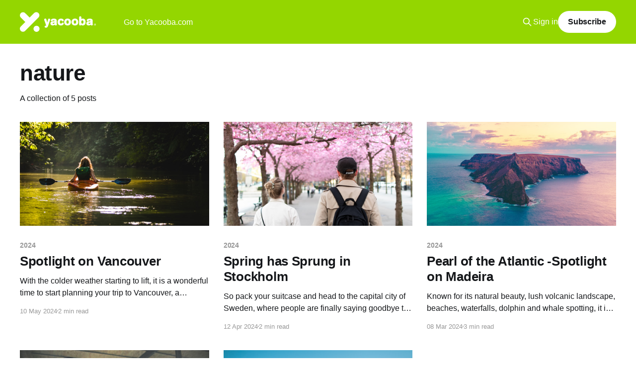

--- FILE ---
content_type: text/html; charset=utf-8
request_url: https://blog.yacooba.com/tag/nature/
body_size: 5009
content:
<!DOCTYPE html>
<html lang="en" class="auto-color">
<head>

    <title>nature - Yacooba Blog</title>
    <meta charset="utf-8" />
    <meta http-equiv="X-UA-Compatible" content="IE=edge" />
    <meta name="HandheldFriendly" content="True" />
    <meta name="viewport" content="width=device-width, initial-scale=1.0" />
    
    <link rel="preload" as="style" href="/assets/built/screen.css?v=9998b27bfd" />
    <link rel="preload" as="script" href="/assets/built/casper.js?v=9998b27bfd" />

    <link rel="stylesheet" type="text/css" href="/assets/built/screen.css?v=9998b27bfd" />

    <link rel="icon" href="https://blog.yacooba.com/content/images/size/w256h256/2022/03/Yacooba---profile-60x60px-1.png" type="image/png">
    <link rel="canonical" href="https://blog.yacooba.com/tag/nature/">
    <meta name="referrer" content="no-referrer-when-downgrade">
    
    <meta property="og:site_name" content="Yacooba Blog">
    <meta property="og:type" content="website">
    <meta property="og:title" content="nature - Yacooba Blog">
    <meta property="og:url" content="https://blog.yacooba.com/tag/nature/">
    <meta property="og:image" content="https://blog.yacooba.com/content/images/2023/01/blog_cover_yacooba_1520x560px_08-3.png">
    <meta property="article:publisher" content="https://www.facebook.com/getyacooba">
    <meta name="twitter:card" content="summary_large_image">
    <meta name="twitter:title" content="nature - Yacooba Blog">
    <meta name="twitter:url" content="https://blog.yacooba.com/tag/nature/">
    <meta name="twitter:image" content="https://blog.yacooba.com/content/images/2023/01/blog_cover_yacooba_1520x560px_08-3.png">
    <meta name="twitter:site" content="@yacoobahq">
    <meta property="og:image:width" content="1200">
    <meta property="og:image:height" content="442">
    
    <script type="application/ld+json">
{
    "@context": "https://schema.org",
    "@type": "Series",
    "publisher": {
        "@type": "Organization",
        "name": "Yacooba Blog",
        "url": "https://blog.yacooba.com/",
        "logo": {
            "@type": "ImageObject",
            "url": "https://blog.yacooba.com/content/images/2022/03/Mode-Yacooba--Type-White-1.svg"
        }
    },
    "url": "https://blog.yacooba.com/tag/nature/",
    "name": "nature",
    "mainEntityOfPage": "https://blog.yacooba.com/tag/nature/"
}
    </script>

    <meta name="generator" content="Ghost 5.130">
    <link rel="alternate" type="application/rss+xml" title="Yacooba Blog" href="https://blog.yacooba.com/rss/">
    <script defer src="https://cdn.jsdelivr.net/ghost/portal@~2.51/umd/portal.min.js" data-i18n="true" data-ghost="https://blog.yacooba.com/" data-key="71df7b18f378d49dbd95f3892f" data-api="https://blog.yacooba.com/ghost/api/content/" data-locale="en" crossorigin="anonymous"></script><style id="gh-members-styles">.gh-post-upgrade-cta-content,
.gh-post-upgrade-cta {
    display: flex;
    flex-direction: column;
    align-items: center;
    font-family: -apple-system, BlinkMacSystemFont, 'Segoe UI', Roboto, Oxygen, Ubuntu, Cantarell, 'Open Sans', 'Helvetica Neue', sans-serif;
    text-align: center;
    width: 100%;
    color: #ffffff;
    font-size: 16px;
}

.gh-post-upgrade-cta-content {
    border-radius: 8px;
    padding: 40px 4vw;
}

.gh-post-upgrade-cta h2 {
    color: #ffffff;
    font-size: 28px;
    letter-spacing: -0.2px;
    margin: 0;
    padding: 0;
}

.gh-post-upgrade-cta p {
    margin: 20px 0 0;
    padding: 0;
}

.gh-post-upgrade-cta small {
    font-size: 16px;
    letter-spacing: -0.2px;
}

.gh-post-upgrade-cta a {
    color: #ffffff;
    cursor: pointer;
    font-weight: 500;
    box-shadow: none;
    text-decoration: underline;
}

.gh-post-upgrade-cta a:hover {
    color: #ffffff;
    opacity: 0.8;
    box-shadow: none;
    text-decoration: underline;
}

.gh-post-upgrade-cta a.gh-btn {
    display: block;
    background: #ffffff;
    text-decoration: none;
    margin: 28px 0 0;
    padding: 8px 18px;
    border-radius: 4px;
    font-size: 16px;
    font-weight: 600;
}

.gh-post-upgrade-cta a.gh-btn:hover {
    opacity: 0.92;
}</style>
    <script defer src="https://cdn.jsdelivr.net/ghost/sodo-search@~1.8/umd/sodo-search.min.js" data-key="71df7b18f378d49dbd95f3892f" data-styles="https://cdn.jsdelivr.net/ghost/sodo-search@~1.8/umd/main.css" data-sodo-search="https://blog.yacooba.com/" data-locale="en" crossorigin="anonymous"></script>
    
    <link href="https://blog.yacooba.com/webmentions/receive/" rel="webmention">
    <script defer src="/public/cards.min.js?v=9998b27bfd"></script>
    <link rel="stylesheet" type="text/css" href="/public/cards.min.css?v=9998b27bfd">
    <script defer src="/public/comment-counts.min.js?v=9998b27bfd" data-ghost-comments-counts-api="https://blog.yacooba.com/members/api/comments/counts/"></script>
    <script defer src="/public/member-attribution.min.js?v=9998b27bfd"></script><style>:root {--ghost-accent-color: #94D600;}</style>
    <script async src="https://www.googletagmanager.com/gtag/js?id=G-KWSN6CLNCT"></script>
<script>
  window.dataLayer = window.dataLayer || [];
  function gtag(){dataLayer.push(arguments);}
  gtag('js', new Date());

  gtag('config', 'G-KWSN6CLNCT');
</script>

</head>
<body class="tag-template tag-nature is-head-left-logo has-cover">
<div class="viewport">

    <header id="gh-head" class="gh-head outer">
        <div class="gh-head-inner inner">
            <div class="gh-head-brand">
                <a class="gh-head-logo" href="https://blog.yacooba.com">
                        <img src="https://blog.yacooba.com/content/images/2022/03/Mode-Yacooba--Type-White-1.svg" alt="Yacooba Blog">
                </a>
                <button class="gh-search gh-icon-btn" aria-label="Search this site" data-ghost-search><svg xmlns="http://www.w3.org/2000/svg" fill="none" viewBox="0 0 24 24" stroke="currentColor" stroke-width="2" width="20" height="20"><path stroke-linecap="round" stroke-linejoin="round" d="M21 21l-6-6m2-5a7 7 0 11-14 0 7 7 0 0114 0z"></path></svg></button>
                <button class="gh-burger" aria-label="Main Menu"></button>
            </div>

            <nav class="gh-head-menu">
                <ul class="nav">
    <li class="nav-go-to-yacooba-com"><a href="https://yacooba.com/">Go to Yacooba.com</a></li>
</ul>

            </nav>

            <div class="gh-head-actions">
                    <button class="gh-search gh-icon-btn" aria-label="Search this site" data-ghost-search><svg xmlns="http://www.w3.org/2000/svg" fill="none" viewBox="0 0 24 24" stroke="currentColor" stroke-width="2" width="20" height="20"><path stroke-linecap="round" stroke-linejoin="round" d="M21 21l-6-6m2-5a7 7 0 11-14 0 7 7 0 0114 0z"></path></svg></button>
                    <div class="gh-head-members">
                                <a class="gh-head-link" href="#/portal/signin" data-portal="signin">Sign in</a>
                                <a class="gh-head-button" href="#/portal/signup" data-portal="signup">Subscribe</a>
                    </div>
            </div>
        </div>
    </header>

    <div class="site-content">
        
<main id="site-main" class="site-main outer">
<div class="inner posts">
    <div class="post-feed">

        <section class="post-card post-card-large">


            <div class="post-card-content">
            <div class="post-card-content-link">
                <header class="post-card-header">
                    <h2 class="post-card-title">nature</h2>
                </header>
                <div class="post-card-excerpt">
                        A collection of 5 posts
                </div>
            </div>
            </div>

        </section>

            
<article class="post-card post tag-2024 tag-adventure tag-canada tag-nature tag-packyoursuitcase tag-tickets tag-travel-package tag-yacooba tag-hash-import-2025-01-08-15-56">

    <a class="post-card-image-link" href="/spotlight-on-vancouver/">

        <img class="post-card-image"
            srcset="https://images.unsplash.com/photo-1480480565647-1c4385c7c0bf?crop&#x3D;entropy&amp;cs&#x3D;tinysrgb&amp;fit&#x3D;max&amp;fm&#x3D;jpg&amp;ixid&#x3D;M3wxMTc3M3wwfDF8c2VhcmNofDF8fEtheWFraW5nfGVufDB8fHx8MTcxNTI0ODIwOXww&amp;ixlib&#x3D;rb-4.0.3&amp;q&#x3D;80&amp;w&#x3D;300 300w,
                    https://images.unsplash.com/photo-1480480565647-1c4385c7c0bf?crop&#x3D;entropy&amp;cs&#x3D;tinysrgb&amp;fit&#x3D;max&amp;fm&#x3D;jpg&amp;ixid&#x3D;M3wxMTc3M3wwfDF8c2VhcmNofDF8fEtheWFraW5nfGVufDB8fHx8MTcxNTI0ODIwOXww&amp;ixlib&#x3D;rb-4.0.3&amp;q&#x3D;80&amp;w&#x3D;600 600w,
                    https://images.unsplash.com/photo-1480480565647-1c4385c7c0bf?crop&#x3D;entropy&amp;cs&#x3D;tinysrgb&amp;fit&#x3D;max&amp;fm&#x3D;jpg&amp;ixid&#x3D;M3wxMTc3M3wwfDF8c2VhcmNofDF8fEtheWFraW5nfGVufDB8fHx8MTcxNTI0ODIwOXww&amp;ixlib&#x3D;rb-4.0.3&amp;q&#x3D;80&amp;w&#x3D;1000 1000w,
                    https://images.unsplash.com/photo-1480480565647-1c4385c7c0bf?crop&#x3D;entropy&amp;cs&#x3D;tinysrgb&amp;fit&#x3D;max&amp;fm&#x3D;jpg&amp;ixid&#x3D;M3wxMTc3M3wwfDF8c2VhcmNofDF8fEtheWFraW5nfGVufDB8fHx8MTcxNTI0ODIwOXww&amp;ixlib&#x3D;rb-4.0.3&amp;q&#x3D;80&amp;w&#x3D;2000 2000w"
            sizes="(max-width: 1000px) 400px, 800px"
            src="https://images.unsplash.com/photo-1480480565647-1c4385c7c0bf?crop&#x3D;entropy&amp;cs&#x3D;tinysrgb&amp;fit&#x3D;max&amp;fm&#x3D;jpg&amp;ixid&#x3D;M3wxMTc3M3wwfDF8c2VhcmNofDF8fEtheWFraW5nfGVufDB8fHx8MTcxNTI0ODIwOXww&amp;ixlib&#x3D;rb-4.0.3&amp;q&#x3D;80&amp;w&#x3D;600"
            alt="Spotlight on Vancouver"
            loading="lazy"
        />


    </a>

    <div class="post-card-content">

        <a class="post-card-content-link" href="/spotlight-on-vancouver/">
            <header class="post-card-header">
                <div class="post-card-tags">
                        <span class="post-card-primary-tag">2024</span>
                </div>
                <h2 class="post-card-title">
                    Spotlight on Vancouver
                </h2>
            </header>
                <div class="post-card-excerpt">With the colder weather starting to lift, it is a wonderful time to start planning your trip to Vancouver, a paradise for the outdoorsy type with a plethora of adventures...Read on to find out more!</div>
        </a>

        <footer class="post-card-meta">
            <time class="post-card-meta-date" datetime="2024-05-10">10 May 2024</time>
                <span class="post-card-meta-length">2 min read</span>
                <script
    data-ghost-comment-count="677ea033024fc10001a2ac08"
    data-ghost-comment-count-empty=""
    data-ghost-comment-count-singular="comment"
    data-ghost-comment-count-plural="comments"
    data-ghost-comment-count-tag="span"
    data-ghost-comment-count-class-name=""
    data-ghost-comment-count-autowrap="true"
>
</script>
        </footer>

    </div>

</article>
            
<article class="post-card post tag-2024 tag-adventure tag-citybreak tag-food-drink tag-museums tag-nature tag-packyoursuitcase tag-spring tag-yacooba tag-hash-import-2025-01-08-15-56">

    <a class="post-card-image-link" href="/spring-has-sprung-in-stockholm/">

        <img class="post-card-image"
            srcset="https://images.unsplash.com/photo-1619949156806-58f6a0b3b06c?crop&#x3D;entropy&amp;cs&#x3D;tinysrgb&amp;fit&#x3D;max&amp;fm&#x3D;jpg&amp;ixid&#x3D;M3wxMTc3M3wwfDF8c2VhcmNofDI0fHxTdG9ja2hvbG18ZW58MHx8fHwxNzEyNzQxMzI0fDA&amp;ixlib&#x3D;rb-4.0.3&amp;q&#x3D;80&amp;w&#x3D;300 300w,
                    https://images.unsplash.com/photo-1619949156806-58f6a0b3b06c?crop&#x3D;entropy&amp;cs&#x3D;tinysrgb&amp;fit&#x3D;max&amp;fm&#x3D;jpg&amp;ixid&#x3D;M3wxMTc3M3wwfDF8c2VhcmNofDI0fHxTdG9ja2hvbG18ZW58MHx8fHwxNzEyNzQxMzI0fDA&amp;ixlib&#x3D;rb-4.0.3&amp;q&#x3D;80&amp;w&#x3D;600 600w,
                    https://images.unsplash.com/photo-1619949156806-58f6a0b3b06c?crop&#x3D;entropy&amp;cs&#x3D;tinysrgb&amp;fit&#x3D;max&amp;fm&#x3D;jpg&amp;ixid&#x3D;M3wxMTc3M3wwfDF8c2VhcmNofDI0fHxTdG9ja2hvbG18ZW58MHx8fHwxNzEyNzQxMzI0fDA&amp;ixlib&#x3D;rb-4.0.3&amp;q&#x3D;80&amp;w&#x3D;1000 1000w,
                    https://images.unsplash.com/photo-1619949156806-58f6a0b3b06c?crop&#x3D;entropy&amp;cs&#x3D;tinysrgb&amp;fit&#x3D;max&amp;fm&#x3D;jpg&amp;ixid&#x3D;M3wxMTc3M3wwfDF8c2VhcmNofDI0fHxTdG9ja2hvbG18ZW58MHx8fHwxNzEyNzQxMzI0fDA&amp;ixlib&#x3D;rb-4.0.3&amp;q&#x3D;80&amp;w&#x3D;2000 2000w"
            sizes="(max-width: 1000px) 400px, 800px"
            src="https://images.unsplash.com/photo-1619949156806-58f6a0b3b06c?crop&#x3D;entropy&amp;cs&#x3D;tinysrgb&amp;fit&#x3D;max&amp;fm&#x3D;jpg&amp;ixid&#x3D;M3wxMTc3M3wwfDF8c2VhcmNofDI0fHxTdG9ja2hvbG18ZW58MHx8fHwxNzEyNzQxMzI0fDA&amp;ixlib&#x3D;rb-4.0.3&amp;q&#x3D;80&amp;w&#x3D;600"
            alt="Spring has Sprung in Stockholm"
            loading="lazy"
        />


    </a>

    <div class="post-card-content">

        <a class="post-card-content-link" href="/spring-has-sprung-in-stockholm/">
            <header class="post-card-header">
                <div class="post-card-tags">
                        <span class="post-card-primary-tag">2024</span>
                </div>
                <h2 class="post-card-title">
                    Spring has Sprung in Stockholm
                </h2>
            </header>
                <div class="post-card-excerpt">So pack your suitcase and head to the capital city of Sweden, where people are finally saying goodbye to the harsh winter weather and flowers are starting to bloom...read on to find out more!</div>
        </a>

        <footer class="post-card-meta">
            <time class="post-card-meta-date" datetime="2024-04-12">12 Apr 2024</time>
                <span class="post-card-meta-length">2 min read</span>
                <script
    data-ghost-comment-count="677ea033024fc10001a2ac04"
    data-ghost-comment-count-empty=""
    data-ghost-comment-count-singular="comment"
    data-ghost-comment-count-plural="comments"
    data-ghost-comment-count-tag="span"
    data-ghost-comment-count-class-name=""
    data-ghost-comment-count-autowrap="true"
>
</script>
        </footer>

    </div>

</article>
            
<article class="post-card post tag-2024 tag-adventure tag-beaches tag-concerts tag-food-drink tag-madeira-island tag-nature tag-packyoursuitcase tag-sunshine tag-sun tag-yacooba tag-hash-import-2025-01-08-15-56">

    <a class="post-card-image-link" href="/spotlight-on-madeira-3/">

        <img class="post-card-image"
            srcset="https://images.unsplash.com/photo-1639058198237-ea66a2730b5c?crop&#x3D;entropy&amp;cs&#x3D;tinysrgb&amp;fit&#x3D;max&amp;fm&#x3D;jpg&amp;ixid&#x3D;M3wxMTc3M3wwfDF8c2VhcmNofDI2N3x8TWFkZWlyYXxlbnwwfHx8fDE3MDk1NjE5ODd8MA&amp;ixlib&#x3D;rb-4.0.3&amp;q&#x3D;80&amp;w&#x3D;300 300w,
                    https://images.unsplash.com/photo-1639058198237-ea66a2730b5c?crop&#x3D;entropy&amp;cs&#x3D;tinysrgb&amp;fit&#x3D;max&amp;fm&#x3D;jpg&amp;ixid&#x3D;M3wxMTc3M3wwfDF8c2VhcmNofDI2N3x8TWFkZWlyYXxlbnwwfHx8fDE3MDk1NjE5ODd8MA&amp;ixlib&#x3D;rb-4.0.3&amp;q&#x3D;80&amp;w&#x3D;600 600w,
                    https://images.unsplash.com/photo-1639058198237-ea66a2730b5c?crop&#x3D;entropy&amp;cs&#x3D;tinysrgb&amp;fit&#x3D;max&amp;fm&#x3D;jpg&amp;ixid&#x3D;M3wxMTc3M3wwfDF8c2VhcmNofDI2N3x8TWFkZWlyYXxlbnwwfHx8fDE3MDk1NjE5ODd8MA&amp;ixlib&#x3D;rb-4.0.3&amp;q&#x3D;80&amp;w&#x3D;1000 1000w,
                    https://images.unsplash.com/photo-1639058198237-ea66a2730b5c?crop&#x3D;entropy&amp;cs&#x3D;tinysrgb&amp;fit&#x3D;max&amp;fm&#x3D;jpg&amp;ixid&#x3D;M3wxMTc3M3wwfDF8c2VhcmNofDI2N3x8TWFkZWlyYXxlbnwwfHx8fDE3MDk1NjE5ODd8MA&amp;ixlib&#x3D;rb-4.0.3&amp;q&#x3D;80&amp;w&#x3D;2000 2000w"
            sizes="(max-width: 1000px) 400px, 800px"
            src="https://images.unsplash.com/photo-1639058198237-ea66a2730b5c?crop&#x3D;entropy&amp;cs&#x3D;tinysrgb&amp;fit&#x3D;max&amp;fm&#x3D;jpg&amp;ixid&#x3D;M3wxMTc3M3wwfDF8c2VhcmNofDI2N3x8TWFkZWlyYXxlbnwwfHx8fDE3MDk1NjE5ODd8MA&amp;ixlib&#x3D;rb-4.0.3&amp;q&#x3D;80&amp;w&#x3D;600"
            alt="Pearl of the Atlantic -Spotlight on Madeira"
            loading="lazy"
        />


    </a>

    <div class="post-card-content">

        <a class="post-card-content-link" href="/spotlight-on-madeira-3/">
            <header class="post-card-header">
                <div class="post-card-tags">
                        <span class="post-card-primary-tag">2024</span>
                </div>
                <h2 class="post-card-title">
                    Pearl of the Atlantic -Spotlight on Madeira
                </h2>
            </header>
                <div class="post-card-excerpt">Known for its natural beauty, lush volcanic landscape, beaches, waterfalls, dolphin and whale spotting, it is no wonder the Portuguese island of Madeira is often described as the &#39;Pearl of the Atlantic&#39;, and because of its enviable climate it&#39;s an all year round destination...</div>
        </a>

        <footer class="post-card-meta">
            <time class="post-card-meta-date" datetime="2024-03-08">08 Mar 2024</time>
                <span class="post-card-meta-length">3 min read</span>
                <script
    data-ghost-comment-count="677ea033024fc10001a2abfe"
    data-ghost-comment-count-empty=""
    data-ghost-comment-count-singular="comment"
    data-ghost-comment-count-plural="comments"
    data-ghost-comment-count-tag="span"
    data-ghost-comment-count-class-name=""
    data-ghost-comment-count-autowrap="true"
>
</script>
        </footer>

    </div>

</article>
            
<article class="post-card post tag-2024 tag-adventure tag-dubai tag-hongkong tag-learnsomethingnew tag-nature tag-packyoursuitcase tag-travel-package tag-wellness tag-yacooba tag-yoga tag-yogaretreat tag-newyearresolutions tag-hash-import-2025-01-08-15-56">

    <a class="post-card-image-link" href="/new-year-resolutions-keeping-you-on-track/">

        <img class="post-card-image"
            srcset="/content/images/size/w300/2024/01/new-year-image.jpeg 300w,
                    /content/images/size/w600/2024/01/new-year-image.jpeg 600w,
                    /content/images/size/w1000/2024/01/new-year-image.jpeg 1000w,
                    /content/images/size/w2000/2024/01/new-year-image.jpeg 2000w"
            sizes="(max-width: 1000px) 400px, 800px"
            src="/content/images/size/w600/2024/01/new-year-image.jpeg"
            alt="New Year Resolutions - Keeping you on Track!"
            loading="lazy"
        />


    </a>

    <div class="post-card-content">

        <a class="post-card-content-link" href="/new-year-resolutions-keeping-you-on-track/">
            <header class="post-card-header">
                <div class="post-card-tags">
                        <span class="post-card-primary-tag">2024</span>
                </div>
                <h2 class="post-card-title">
                    New Year Resolutions - Keeping you on Track!
                </h2>
            </header>
                <div class="post-card-excerpt">New Year&#39;s Resolutions, how are they going so far?  Don’t worry we’re here to help you stay on track! Read on to find out more...</div>
        </a>

        <footer class="post-card-meta">
            <time class="post-card-meta-date" datetime="2024-01-19">19 Jan 2024</time>
                <span class="post-card-meta-length">3 min read</span>
                <script
    data-ghost-comment-count="677ea033024fc10001a2abf9"
    data-ghost-comment-count-empty=""
    data-ghost-comment-count-singular="comment"
    data-ghost-comment-count-plural="comments"
    data-ghost-comment-count-tag="span"
    data-ghost-comment-count-class-name=""
    data-ghost-comment-count-autowrap="true"
>
</script>
        </footer>

    </div>

</article>
            
<article class="post-card post tag-2023 tag-madeira-island tag-business tag-tickets tag-yacooba tag-tedx tag-blockchain tag-sea tag-funchal tag-nature tag-conference tag-tech-science tag-beaches tag-hash-import-2025-01-08-15-56">

    <a class="post-card-image-link" href="/untitled-2/">

        <img class="post-card-image"
            srcset="https://images.unsplash.com/photo-1585173847038-1cfe1954c10a?crop&#x3D;entropy&amp;cs&#x3D;tinysrgb&amp;fit&#x3D;max&amp;fm&#x3D;jpg&amp;ixid&#x3D;M3wxMTc3M3wwfDF8c2VhcmNofDF8fE1hZGVpcmF8ZW58MHx8fHwxNjk1MTk5NjAzfDA&amp;ixlib&#x3D;rb-4.0.3&amp;q&#x3D;80&amp;w&#x3D;300 300w,
                    https://images.unsplash.com/photo-1585173847038-1cfe1954c10a?crop&#x3D;entropy&amp;cs&#x3D;tinysrgb&amp;fit&#x3D;max&amp;fm&#x3D;jpg&amp;ixid&#x3D;M3wxMTc3M3wwfDF8c2VhcmNofDF8fE1hZGVpcmF8ZW58MHx8fHwxNjk1MTk5NjAzfDA&amp;ixlib&#x3D;rb-4.0.3&amp;q&#x3D;80&amp;w&#x3D;600 600w,
                    https://images.unsplash.com/photo-1585173847038-1cfe1954c10a?crop&#x3D;entropy&amp;cs&#x3D;tinysrgb&amp;fit&#x3D;max&amp;fm&#x3D;jpg&amp;ixid&#x3D;M3wxMTc3M3wwfDF8c2VhcmNofDF8fE1hZGVpcmF8ZW58MHx8fHwxNjk1MTk5NjAzfDA&amp;ixlib&#x3D;rb-4.0.3&amp;q&#x3D;80&amp;w&#x3D;1000 1000w,
                    https://images.unsplash.com/photo-1585173847038-1cfe1954c10a?crop&#x3D;entropy&amp;cs&#x3D;tinysrgb&amp;fit&#x3D;max&amp;fm&#x3D;jpg&amp;ixid&#x3D;M3wxMTc3M3wwfDF8c2VhcmNofDF8fE1hZGVpcmF8ZW58MHx8fHwxNjk1MTk5NjAzfDA&amp;ixlib&#x3D;rb-4.0.3&amp;q&#x3D;80&amp;w&#x3D;2000 2000w"
            sizes="(max-width: 1000px) 400px, 800px"
            src="https://images.unsplash.com/photo-1585173847038-1cfe1954c10a?crop&#x3D;entropy&amp;cs&#x3D;tinysrgb&amp;fit&#x3D;max&amp;fm&#x3D;jpg&amp;ixid&#x3D;M3wxMTc3M3wwfDF8c2VhcmNofDF8fE1hZGVpcmF8ZW58MHx8fHwxNjk1MTk5NjAzfDA&amp;ixlib&#x3D;rb-4.0.3&amp;q&#x3D;80&amp;w&#x3D;600"
            alt="If Tech’s your Thing, then Head to Madeira…"
            loading="lazy"
        />


    </a>

    <div class="post-card-content">

        <a class="post-card-content-link" href="/untitled-2/">
            <header class="post-card-header">
                <div class="post-card-tags">
                        <span class="post-card-primary-tag">2023</span>
                </div>
                <h2 class="post-card-title">
                    If Tech’s your Thing, then Head to Madeira…
                </h2>
            </header>
                <div class="post-card-excerpt">With the second edition of the Madeira Blockchain Conference and TEDxFunchal – “Sharing Ideas, Inspiring People and Transforming the World”, if Tech&#39;s your thing, then head to Madeira! Read on to find out more...</div>
        </a>

        <footer class="post-card-meta">
            <time class="post-card-meta-date" datetime="2023-09-28">28 Sep 2023</time>
                <span class="post-card-meta-length">3 min read</span>
                <script
    data-ghost-comment-count="677ea033024fc10001a2abe8"
    data-ghost-comment-count-empty=""
    data-ghost-comment-count-singular="comment"
    data-ghost-comment-count-plural="comments"
    data-ghost-comment-count-tag="span"
    data-ghost-comment-count-class-name=""
    data-ghost-comment-count-autowrap="true"
>
</script>
        </footer>

    </div>

</article>

    </div>

    <nav class="pagination">
    <span class="page-number">Page 1 of 1</span>
</nav>

    
</div>
</main>

    </div>

    <footer class="site-footer outer">
        <div class="inner">
            <section class="copyright"><a href="https://blog.yacooba.com">Yacooba Blog</a> &copy; 2026</section>
            <nav class="site-footer-nav">
                <ul class="nav">
    <li class="nav-careers"><a href="https://www.linkedin.com/company/getyacooba/jobs/">Careers</a></li>
    <li class="nav-contact-us"><a href="https://yacooba.com/contact-us">Contact us 📬</a></li>
    <li class="nav-help-support"><a href="https://help.yacooba.com/hc/en-us">Help &amp; Support</a></li>
    <li class="nav-privacy-policy"><a href="https://yacooba.com/privacy-policy">Privacy Policy</a></li>
    <li class="nav-terms-and-conditions"><a href="https://yacooba.com/terms-and-conditions">Terms and Conditions</a></li>
</ul>

            </nav>
            <div class="gh-powered-by"><a href="https://ghost.org/" target="_blank" rel="noopener">Powered by Ghost</a></div>
        </div>
    </footer>

</div>


<script
    src="https://code.jquery.com/jquery-3.5.1.min.js"
    integrity="sha256-9/aliU8dGd2tb6OSsuzixeV4y/faTqgFtohetphbbj0="
    crossorigin="anonymous">
</script>
<script src="/assets/built/casper.js?v=9998b27bfd"></script>
<script>
$(document).ready(function () {
    // Mobile Menu Trigger
    $('.gh-burger').click(function () {
        $('body').toggleClass('gh-head-open');
    });
    // FitVids - Makes video embeds responsive
    $(".gh-content").fitVids();
});
</script>



<script defer src="https://static.cloudflareinsights.com/beacon.min.js/vcd15cbe7772f49c399c6a5babf22c1241717689176015" integrity="sha512-ZpsOmlRQV6y907TI0dKBHq9Md29nnaEIPlkf84rnaERnq6zvWvPUqr2ft8M1aS28oN72PdrCzSjY4U6VaAw1EQ==" data-cf-beacon='{"version":"2024.11.0","token":"c13d85f8b9964cb797ceb763932310d4","r":1,"server_timing":{"name":{"cfCacheStatus":true,"cfEdge":true,"cfExtPri":true,"cfL4":true,"cfOrigin":true,"cfSpeedBrain":true},"location_startswith":null}}' crossorigin="anonymous"></script>
</body>
</html>


--- FILE ---
content_type: image/svg+xml
request_url: https://blog.yacooba.com/content/images/2022/03/Mode-Yacooba--Type-White-1.svg
body_size: 1956
content:
<svg width="306" height="80" viewBox="0 0 306 80" fill="none" xmlns="http://www.w3.org/2000/svg">
<path d="M104.92 63.4149C101.002 63.4149 99.6418 61.1765 99.6418 59.2656C99.6418 56.9726 101.274 55.4985 103.778 55.4985H104.485C105.138 55.4985 105.519 55.4985 105.791 54.4066L98.6623 34.097C98.1725 32.6775 97.9004 31.8586 97.9004 30.9304C97.9004 28.5828 99.7507 26.672 102.091 26.672C102.145 26.672 102.145 26.672 102.2 26.672C104.267 26.5628 106.118 27.9823 106.662 30.0023L110.09 42.5593L113.355 30.4937C114.226 27.3817 116.131 26.7266 117.6 26.7266C119.94 26.6174 121.954 28.419 122.063 30.8212C122.008 31.6948 121.845 32.5137 121.464 33.3326L113.628 55.6623C111.995 60.3029 109.927 63.4149 104.92 63.4149Z" fill="white"/>
<path d="M139.477 42.8869C138.933 43.0507 138.334 43.2144 137.79 43.269L135.232 43.6512C131.967 44.1426 131.695 45.0707 131.695 45.9988C131.695 47.0361 132.838 47.8005 134.47 47.8005C137.735 47.8005 139.477 45.7804 139.477 43.8696V42.8869ZM144.919 54.352C142.579 54.352 140.946 53.3146 140.293 51.4038C137.899 53.4238 135.123 54.352 131.586 54.352C127.341 54.352 122.933 51.4038 122.933 46.381C122.933 39.6111 128.484 38.0824 133.327 37.5365L137.463 37.0997C139.259 36.8813 139.531 36.5538 139.531 35.571C139.531 33.8786 136.81 33.7694 136.266 33.7694C133.763 33.7694 132.729 34.8067 131.695 35.7894C130.879 36.6084 129.953 37.5365 128.375 37.5365C126.198 37.5365 124.511 35.9532 124.511 33.9332C124.511 30.4936 129.028 26.7811 136.32 26.7811C146.769 26.7811 148.347 31.8039 148.347 34.8067V46.2718C148.347 47.3091 148.456 48.3464 148.782 49.3838C148.946 49.8751 149.055 50.3665 149.055 50.8578C148.946 52.8233 147.15 54.4066 144.919 54.352Z" fill="white"/>
<path d="M165.326 54.352C157 54.352 151.993 49.3838 151.993 41.0306C151.993 32.1861 157.272 26.7266 165.761 26.7266C171.693 26.7266 176.645 30.1115 176.645 34.1516C176.645 36.4992 174.958 38.0825 172.509 38.0825C170.55 38.0825 169.734 36.8814 169.081 35.9532C168.428 35.0251 167.775 34.0424 165.598 34.0424C164.183 34.0424 160.809 34.7521 160.809 41.0306C160.809 43.2691 161.408 47.0362 165.544 47.0362C167.557 47.0362 168.21 46.1626 168.972 45.0161C169.734 43.8696 170.659 42.6139 172.836 42.6139C174.849 42.5593 176.591 44.1426 176.645 46.1626C176.645 46.2172 176.645 46.2172 176.645 46.2718C176.645 49.6568 173.108 54.352 165.326 54.352Z" fill="white"/>
<path d="M191.991 33.7694C187.692 33.7694 187.203 38.4647 187.203 40.5393C187.203 42.1226 187.529 47.3092 191.991 47.3092C196.454 47.3092 196.78 42.1226 196.78 40.5393C196.726 38.4647 196.291 33.7694 191.991 33.7694ZM191.991 54.352C183.393 54.352 178.441 49.3292 178.441 40.4847C178.441 32.077 183.774 26.672 191.991 26.672C200.209 26.672 205.542 32.077 205.542 40.4847C205.542 49.3292 200.59 54.352 191.991 54.352Z" fill="white"/>
<path d="M221.596 33.7694C217.296 33.7694 216.807 38.4647 216.807 40.5393C216.807 42.1226 217.133 47.3092 221.596 47.3092C226.058 47.3092 226.384 42.1226 226.384 40.5393C226.384 38.4647 225.949 33.7694 221.596 33.7694ZM221.596 54.352C212.997 54.352 208.045 49.3292 208.045 40.4847C208.045 32.077 213.378 26.672 221.596 26.672C229.813 26.672 235.146 32.077 235.146 40.4847C235.2 49.3292 230.248 54.352 221.596 54.352Z" fill="white"/>
<path d="M251.526 34.0424C247.445 34.0424 247.173 39.0652 247.173 40.5939C247.173 42.5047 247.608 47.0362 251.635 47.0362C254.9 46.927 256.043 43.6512 256.043 40.5939C256.043 38.6284 255.608 34.0424 251.635 34.0424H251.526ZM253.104 54.352C250.383 54.352 248.098 53.4785 246.574 51.8952C246.03 53.4785 244.669 54.352 242.765 54.352C240.153 54.352 238.683 52.8233 238.683 50.1481V21.9221C238.683 19.1923 240.37 17.4999 243.091 17.4999C245.812 17.4999 247.499 19.1923 247.499 21.9221V28.6374C249.132 27.3271 251.2 26.672 253.268 26.7266C261.213 26.7266 264.75 33.6056 264.75 40.3755C264.75 50.6941 258.492 54.352 253.104 54.352Z" fill="white"/>
<path d="M284.123 42.8869C283.579 43.0507 282.981 43.2144 282.436 43.269H282.382L279.933 43.6512C276.668 44.1426 276.396 45.0707 276.396 45.9988C276.396 47.0361 277.539 47.8005 279.171 47.8005C282.436 47.8005 284.178 45.7804 284.178 43.8696V42.8869H284.123ZM289.511 54.352C287.171 54.352 285.593 53.3146 284.885 51.4038C282.545 53.4238 279.715 54.352 276.178 54.352C271.933 54.352 267.526 51.4038 267.526 46.381C267.526 39.6111 273.076 38.0824 277.92 37.5365L282.055 37.0997C283.797 36.8813 284.123 36.5538 284.123 35.571C284.123 33.8786 281.402 33.7694 280.858 33.7694C278.355 33.7694 277.321 34.8067 276.287 35.7894C275.471 36.6084 274.546 37.5365 272.967 37.5365C270.791 37.5365 269.104 35.9532 269.104 33.9332C269.104 30.4936 273.62 26.7811 280.913 26.7811C291.361 26.7811 292.939 31.8039 292.939 34.8067V46.2718C292.939 47.3091 293.048 48.3464 293.375 49.3838C293.538 49.8751 293.647 50.3665 293.647 50.8578C293.592 52.8233 291.797 54.4066 289.511 54.352Z" fill="white"/>
<path d="M301.701 50.4211H302.463C302.735 50.4211 303.007 50.3119 303.007 49.9843C303.007 49.6568 302.735 49.5476 302.463 49.5476H301.701V50.4211ZM300.83 49.2746C300.83 49.0562 300.993 48.8378 301.211 48.8378H301.266H302.517C303.388 48.8378 303.932 49.1108 303.932 50.0389C303.986 50.5849 303.551 51.0762 303.007 51.1308L303.66 52.0044C303.769 52.1136 303.769 52.2773 303.769 52.3865C303.714 52.6049 303.551 52.7687 303.333 52.7141C303.116 52.7141 302.898 52.6049 302.844 52.3865L301.919 51.0762H301.646V52.2774C301.646 52.4957 301.429 52.7141 301.211 52.7141C300.993 52.7141 300.776 52.4957 300.776 52.2774V49.2746H300.83ZM302.3 53.6422C303.878 53.4785 305.02 52.1136 304.857 50.5849C304.748 49.22 303.66 48.1281 302.3 48.0189C300.83 48.0189 299.742 49.1654 299.742 50.8579C299.742 52.5503 300.83 53.6422 302.3 53.6422ZM302.3 47.0908C304.367 47.0908 306 48.7286 306 50.8033C306 52.8779 304.367 54.5158 302.3 54.5158C300.232 54.5158 298.599 52.8779 298.599 50.8033C298.545 48.8378 300.068 47.1454 302.082 47.0908C302.136 47.0908 302.245 47.0908 302.3 47.0908Z" fill="white"/>
<path d="M74.8901 4.60166C70.0468 -0.257357 62.156 -0.257357 57.2583 4.60166L39.3543 22.5637L21.015 4.54707C15.954 -0.148166 8.06318 0.179408 3.43753 5.25681C-1.02486 10.1158 -0.970437 17.65 3.60079 22.3999L21.7769 40.2527L3.49195 58.5422C-1.29695 63.5104 -1.1337 71.4268 3.81847 76.2312C8.66179 80.8719 16.2805 80.8719 21.1238 76.2312L74.8901 22.2907C79.7335 17.3771 79.7335 9.51528 74.8901 4.60166Z" fill="white"/>
<path d="M79.1352 67.823C79.1352 74.5382 73.6933 79.9432 66.9997 79.9432C60.3061 79.9432 54.9186 74.4837 54.9186 67.7684C54.9186 61.0531 60.3605 55.6481 66.9997 55.6481C73.6933 55.6481 79.1352 61.1077 79.1352 67.823Z" fill="white"/>
</svg>
